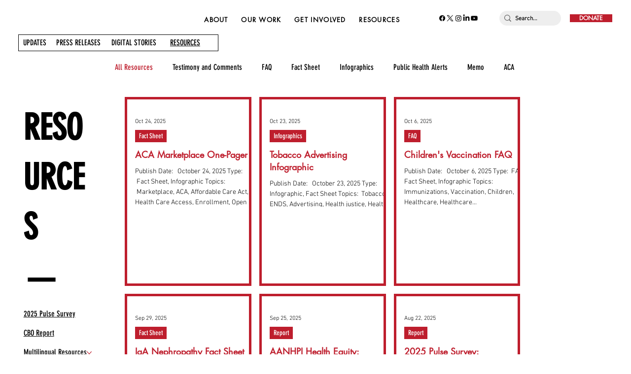

--- FILE ---
content_type: text/css; charset=utf-8
request_url: https://www.apiahf.org/_serverless/pro-gallery-css-v4-server/layoutCss?ver=2&id=pro-blog&items=0_10000_1%7C0_10000_1%7C0_10000_1%7C0_10000_1%7C0_10000_1%7C0_10000_1%7C0_1395_849%7C0_10000_1%7C0_10000_1&container=196.734375_802.4375_1285.25_720&options=gallerySizeType:px%7CgallerySizePx:292%7CimageMargin:16%7CisRTL:false%7CgridStyle:1%7CnumberOfImagesPerRow:3%7CgalleryLayout:2%7CtitlePlacement:SHOW_BELOW%7CcubeRatio:1.7777777777777777%7CisVertical:true%7CtextBoxHeight:240
body_size: -77
content:
#pro-gallery-pro-blog [data-hook="item-container"][data-idx="0"].gallery-item-container{opacity: 1 !important;display: block !important;transition: opacity .2s ease !important;top: 0px !important;left: 0px !important;right: auto !important;height: 384px !important;width: 257px !important;} #pro-gallery-pro-blog [data-hook="item-container"][data-idx="0"] .gallery-item-common-info-outer{height: 240px !important;} #pro-gallery-pro-blog [data-hook="item-container"][data-idx="0"] .gallery-item-common-info{height: 240px !important;width: 100% !important;} #pro-gallery-pro-blog [data-hook="item-container"][data-idx="0"] .gallery-item-wrapper{width: 257px !important;height: 144px !important;margin: 0 !important;} #pro-gallery-pro-blog [data-hook="item-container"][data-idx="0"] .gallery-item-content{width: 257px !important;height: 144px !important;margin: 0px 0px !important;opacity: 1 !important;} #pro-gallery-pro-blog [data-hook="item-container"][data-idx="0"] .gallery-item-hover{width: 257px !important;height: 144px !important;opacity: 1 !important;} #pro-gallery-pro-blog [data-hook="item-container"][data-idx="0"] .item-hover-flex-container{width: 257px !important;height: 144px !important;margin: 0px 0px !important;opacity: 1 !important;} #pro-gallery-pro-blog [data-hook="item-container"][data-idx="0"] .gallery-item-wrapper img{width: 100% !important;height: 100% !important;opacity: 1 !important;} #pro-gallery-pro-blog [data-hook="item-container"][data-idx="1"].gallery-item-container{opacity: 1 !important;display: block !important;transition: opacity .2s ease !important;top: 0px !important;left: 273px !important;right: auto !important;height: 384px !important;width: 257px !important;} #pro-gallery-pro-blog [data-hook="item-container"][data-idx="1"] .gallery-item-common-info-outer{height: 240px !important;} #pro-gallery-pro-blog [data-hook="item-container"][data-idx="1"] .gallery-item-common-info{height: 240px !important;width: 100% !important;} #pro-gallery-pro-blog [data-hook="item-container"][data-idx="1"] .gallery-item-wrapper{width: 257px !important;height: 144px !important;margin: 0 !important;} #pro-gallery-pro-blog [data-hook="item-container"][data-idx="1"] .gallery-item-content{width: 257px !important;height: 144px !important;margin: 0px 0px !important;opacity: 1 !important;} #pro-gallery-pro-blog [data-hook="item-container"][data-idx="1"] .gallery-item-hover{width: 257px !important;height: 144px !important;opacity: 1 !important;} #pro-gallery-pro-blog [data-hook="item-container"][data-idx="1"] .item-hover-flex-container{width: 257px !important;height: 144px !important;margin: 0px 0px !important;opacity: 1 !important;} #pro-gallery-pro-blog [data-hook="item-container"][data-idx="1"] .gallery-item-wrapper img{width: 100% !important;height: 100% !important;opacity: 1 !important;} #pro-gallery-pro-blog [data-hook="item-container"][data-idx="2"].gallery-item-container{opacity: 1 !important;display: block !important;transition: opacity .2s ease !important;top: 0px !important;left: 546px !important;right: auto !important;height: 384px !important;width: 256px !important;} #pro-gallery-pro-blog [data-hook="item-container"][data-idx="2"] .gallery-item-common-info-outer{height: 240px !important;} #pro-gallery-pro-blog [data-hook="item-container"][data-idx="2"] .gallery-item-common-info{height: 240px !important;width: 100% !important;} #pro-gallery-pro-blog [data-hook="item-container"][data-idx="2"] .gallery-item-wrapper{width: 256px !important;height: 144px !important;margin: 0 !important;} #pro-gallery-pro-blog [data-hook="item-container"][data-idx="2"] .gallery-item-content{width: 256px !important;height: 144px !important;margin: 0px 0px !important;opacity: 1 !important;} #pro-gallery-pro-blog [data-hook="item-container"][data-idx="2"] .gallery-item-hover{width: 256px !important;height: 144px !important;opacity: 1 !important;} #pro-gallery-pro-blog [data-hook="item-container"][data-idx="2"] .item-hover-flex-container{width: 256px !important;height: 144px !important;margin: 0px 0px !important;opacity: 1 !important;} #pro-gallery-pro-blog [data-hook="item-container"][data-idx="2"] .gallery-item-wrapper img{width: 100% !important;height: 100% !important;opacity: 1 !important;} #pro-gallery-pro-blog [data-hook="item-container"][data-idx="3"].gallery-item-container{opacity: 1 !important;display: block !important;transition: opacity .2s ease !important;top: 400px !important;left: 0px !important;right: auto !important;height: 384px !important;width: 257px !important;} #pro-gallery-pro-blog [data-hook="item-container"][data-idx="3"] .gallery-item-common-info-outer{height: 240px !important;} #pro-gallery-pro-blog [data-hook="item-container"][data-idx="3"] .gallery-item-common-info{height: 240px !important;width: 100% !important;} #pro-gallery-pro-blog [data-hook="item-container"][data-idx="3"] .gallery-item-wrapper{width: 257px !important;height: 144px !important;margin: 0 !important;} #pro-gallery-pro-blog [data-hook="item-container"][data-idx="3"] .gallery-item-content{width: 257px !important;height: 144px !important;margin: 0px 0px !important;opacity: 1 !important;} #pro-gallery-pro-blog [data-hook="item-container"][data-idx="3"] .gallery-item-hover{width: 257px !important;height: 144px !important;opacity: 1 !important;} #pro-gallery-pro-blog [data-hook="item-container"][data-idx="3"] .item-hover-flex-container{width: 257px !important;height: 144px !important;margin: 0px 0px !important;opacity: 1 !important;} #pro-gallery-pro-blog [data-hook="item-container"][data-idx="3"] .gallery-item-wrapper img{width: 100% !important;height: 100% !important;opacity: 1 !important;} #pro-gallery-pro-blog [data-hook="item-container"][data-idx="4"].gallery-item-container{opacity: 1 !important;display: block !important;transition: opacity .2s ease !important;top: 400px !important;left: 273px !important;right: auto !important;height: 384px !important;width: 257px !important;} #pro-gallery-pro-blog [data-hook="item-container"][data-idx="4"] .gallery-item-common-info-outer{height: 240px !important;} #pro-gallery-pro-blog [data-hook="item-container"][data-idx="4"] .gallery-item-common-info{height: 240px !important;width: 100% !important;} #pro-gallery-pro-blog [data-hook="item-container"][data-idx="4"] .gallery-item-wrapper{width: 257px !important;height: 144px !important;margin: 0 !important;} #pro-gallery-pro-blog [data-hook="item-container"][data-idx="4"] .gallery-item-content{width: 257px !important;height: 144px !important;margin: 0px 0px !important;opacity: 1 !important;} #pro-gallery-pro-blog [data-hook="item-container"][data-idx="4"] .gallery-item-hover{width: 257px !important;height: 144px !important;opacity: 1 !important;} #pro-gallery-pro-blog [data-hook="item-container"][data-idx="4"] .item-hover-flex-container{width: 257px !important;height: 144px !important;margin: 0px 0px !important;opacity: 1 !important;} #pro-gallery-pro-blog [data-hook="item-container"][data-idx="4"] .gallery-item-wrapper img{width: 100% !important;height: 100% !important;opacity: 1 !important;} #pro-gallery-pro-blog [data-hook="item-container"][data-idx="5"].gallery-item-container{opacity: 1 !important;display: block !important;transition: opacity .2s ease !important;top: 400px !important;left: 546px !important;right: auto !important;height: 384px !important;width: 256px !important;} #pro-gallery-pro-blog [data-hook="item-container"][data-idx="5"] .gallery-item-common-info-outer{height: 240px !important;} #pro-gallery-pro-blog [data-hook="item-container"][data-idx="5"] .gallery-item-common-info{height: 240px !important;width: 100% !important;} #pro-gallery-pro-blog [data-hook="item-container"][data-idx="5"] .gallery-item-wrapper{width: 256px !important;height: 144px !important;margin: 0 !important;} #pro-gallery-pro-blog [data-hook="item-container"][data-idx="5"] .gallery-item-content{width: 256px !important;height: 144px !important;margin: 0px 0px !important;opacity: 1 !important;} #pro-gallery-pro-blog [data-hook="item-container"][data-idx="5"] .gallery-item-hover{width: 256px !important;height: 144px !important;opacity: 1 !important;} #pro-gallery-pro-blog [data-hook="item-container"][data-idx="5"] .item-hover-flex-container{width: 256px !important;height: 144px !important;margin: 0px 0px !important;opacity: 1 !important;} #pro-gallery-pro-blog [data-hook="item-container"][data-idx="5"] .gallery-item-wrapper img{width: 100% !important;height: 100% !important;opacity: 1 !important;} #pro-gallery-pro-blog [data-hook="item-container"][data-idx="6"].gallery-item-container{opacity: 1 !important;display: block !important;transition: opacity .2s ease !important;top: 800px !important;left: 0px !important;right: auto !important;height: 384px !important;width: 257px !important;} #pro-gallery-pro-blog [data-hook="item-container"][data-idx="6"] .gallery-item-common-info-outer{height: 240px !important;} #pro-gallery-pro-blog [data-hook="item-container"][data-idx="6"] .gallery-item-common-info{height: 240px !important;width: 100% !important;} #pro-gallery-pro-blog [data-hook="item-container"][data-idx="6"] .gallery-item-wrapper{width: 257px !important;height: 144px !important;margin: 0 !important;} #pro-gallery-pro-blog [data-hook="item-container"][data-idx="6"] .gallery-item-content{width: 257px !important;height: 144px !important;margin: 0px 0px !important;opacity: 1 !important;} #pro-gallery-pro-blog [data-hook="item-container"][data-idx="6"] .gallery-item-hover{width: 257px !important;height: 144px !important;opacity: 1 !important;} #pro-gallery-pro-blog [data-hook="item-container"][data-idx="6"] .item-hover-flex-container{width: 257px !important;height: 144px !important;margin: 0px 0px !important;opacity: 1 !important;} #pro-gallery-pro-blog [data-hook="item-container"][data-idx="6"] .gallery-item-wrapper img{width: 100% !important;height: 100% !important;opacity: 1 !important;} #pro-gallery-pro-blog [data-hook="item-container"][data-idx="7"]{display: none !important;} #pro-gallery-pro-blog [data-hook="item-container"][data-idx="8"]{display: none !important;} #pro-gallery-pro-blog .pro-gallery-prerender{height:1184px !important;}#pro-gallery-pro-blog {height:1184px !important; width:803px !important;}#pro-gallery-pro-blog .pro-gallery-margin-container {height:1184px !important;}#pro-gallery-pro-blog .pro-gallery {height:1184px !important; width:803px !important;}#pro-gallery-pro-blog .pro-gallery-parent-container {height:1184px !important; width:818px !important;}